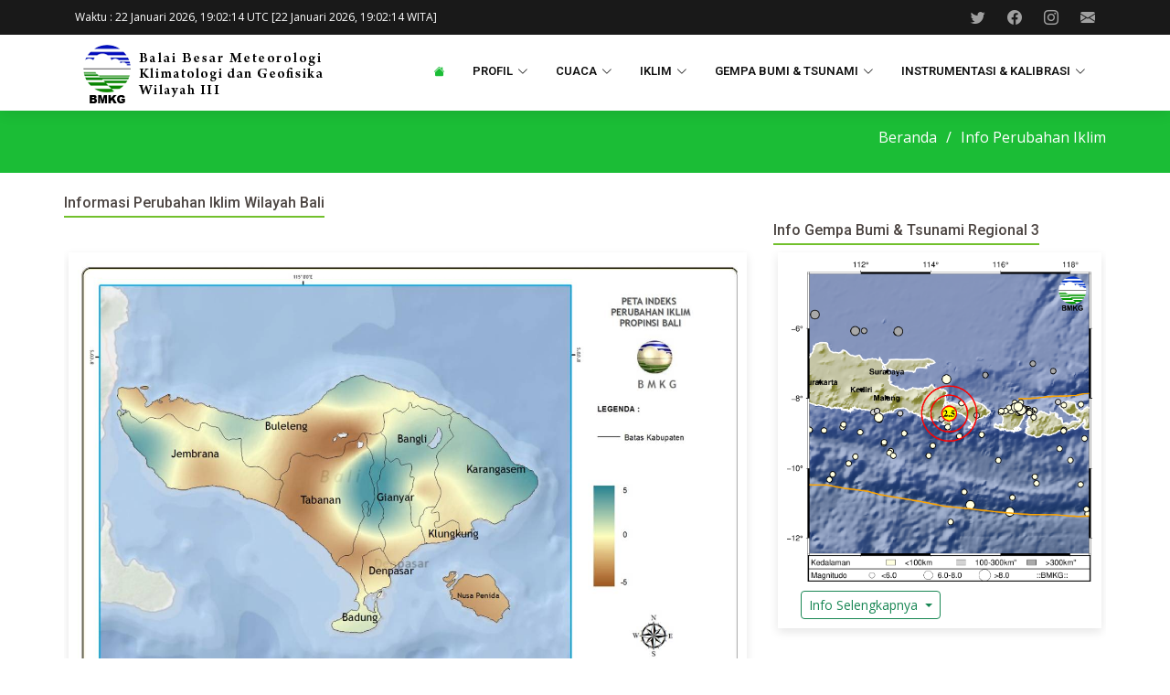

--- FILE ---
content_type: text/html; charset=UTF-8
request_url: https://bbmkg3.bmkg.go.id/info-perubahan-iklim
body_size: 6669
content:
<!DOCTYPE html>
<html lang="en">
<head>
  <meta http-equiv="Content-Type" content="text/html; charset=utf-8" />
  <meta content="width=device-width, initial-scale=1.0" name="viewport">

  <title>Badan Meteorologi, Klimatologi dan Geofisika Wilayah 3 Denpasar</title>
  <meta name="keywords" content="BMG, BMKG, bali, cuaca, weather,iklim,hujan, kekeringan,angin, meteorologi, geofisika, klimatologi, udara, suhu, tekanan, gelombang, gempa, tsunami,kalibrasi" />
  <meta name="description" content="BMKG Wilayah 3 Denpasar menyediakan informasi cuaca, iklim, gempa bumi, tsunami dan melayani kalibrasi alat pengukur suhu, tekanan, angin dan lain-lain." />
  <meta name="author" content="BMKG Wilayah III Denpasar">

  <meta property="og:type" content="website">
  <meta property="og:title" content="BMKG | Balai Besar MKG Wilayah III Denpasar">
  <meta property="og:image" content="https://balai3.denpasar.bmkg.go.id/images/bg_BMKG.jpg">
  <meta property="og:description" content="Informasi prakiraan cuaca, maritim, gempa bumi dan tsunami wilayah Bali dengan Cepat, Tepat, Akurat, Luas, dan Mudah Dipahami">
  <meta property="og:url" content="https://balai3.denpasar.bmkg.go.id">
	
  <link href="assets/img/favicon.png" rel="icon">
  <link href="assets/img/apple-touch-icon.png" rel="apple-touch-icon">

  <link href="https://fonts.googleapis.com/css?family=Open+Sans:300,300i,400,400i,600,600i,700,700i|Roboto:300,300i,400,400i,500,500i,600,600i,700,700i|Poppins:300,300i,400,400i,500,500i,600,600i,700,700i" rel="stylesheet">
  
  <link href="assets/vendor/animate.css/animate.min.css" rel="stylesheet">
  <link href="assets/vendor/aos/aos.css" rel="stylesheet">
  <link href="assets/vendor/bootstrap/css/bootstrap.min.css" rel="stylesheet">
  <link href="assets/vendor/bootstrap-icons/bootstrap-icons.css" rel="stylesheet">
  <link href="assets/vendor/boxicons/css/boxicons.min.css" rel="stylesheet">
  <link href="assets/vendor/glightbox/css/glightbox.min.css" rel="stylesheet">
  <link href="assets/vendor/remixicon/remixicon.css" rel="stylesheet">
  <link href="assets/vendor/swiper/swiper-bundle.min.css" rel="stylesheet">
  
  <link href="assets/css/style.css" rel="stylesheet">
<script data-cfasync="false" nonce="46a3cfa8-cac2-4077-86a8-1f3e5a76cc02">try{(function(w,d){!function(j,k,l,m){if(j.zaraz)console.error("zaraz is loaded twice");else{j[l]=j[l]||{};j[l].executed=[];j.zaraz={deferred:[],listeners:[]};j.zaraz._v="5874";j.zaraz._n="46a3cfa8-cac2-4077-86a8-1f3e5a76cc02";j.zaraz.q=[];j.zaraz._f=function(n){return async function(){var o=Array.prototype.slice.call(arguments);j.zaraz.q.push({m:n,a:o})}};for(const p of["track","set","debug"])j.zaraz[p]=j.zaraz._f(p);j.zaraz.init=()=>{var q=k.getElementsByTagName(m)[0],r=k.createElement(m),s=k.getElementsByTagName("title")[0];s&&(j[l].t=k.getElementsByTagName("title")[0].text);j[l].x=Math.random();j[l].w=j.screen.width;j[l].h=j.screen.height;j[l].j=j.innerHeight;j[l].e=j.innerWidth;j[l].l=j.location.href;j[l].r=k.referrer;j[l].k=j.screen.colorDepth;j[l].n=k.characterSet;j[l].o=(new Date).getTimezoneOffset();if(j.dataLayer)for(const t of Object.entries(Object.entries(dataLayer).reduce((u,v)=>({...u[1],...v[1]}),{})))zaraz.set(t[0],t[1],{scope:"page"});j[l].q=[];for(;j.zaraz.q.length;){const w=j.zaraz.q.shift();j[l].q.push(w)}r.defer=!0;for(const x of[localStorage,sessionStorage])Object.keys(x||{}).filter(z=>z.startsWith("_zaraz_")).forEach(y=>{try{j[l]["z_"+y.slice(7)]=JSON.parse(x.getItem(y))}catch{j[l]["z_"+y.slice(7)]=x.getItem(y)}});r.referrerPolicy="origin";r.src="/cdn-cgi/zaraz/s.js?z="+btoa(encodeURIComponent(JSON.stringify(j[l])));q.parentNode.insertBefore(r,q)};["complete","interactive"].includes(k.readyState)?zaraz.init():j.addEventListener("DOMContentLoaded",zaraz.init)}}(w,d,"zarazData","script");window.zaraz._p=async d$=>new Promise(ea=>{if(d$){d$.e&&d$.e.forEach(eb=>{try{const ec=d.querySelector("script[nonce]"),ed=ec?.nonce||ec?.getAttribute("nonce"),ee=d.createElement("script");ed&&(ee.nonce=ed);ee.innerHTML=eb;ee.onload=()=>{d.head.removeChild(ee)};d.head.appendChild(ee)}catch(ef){console.error(`Error executing script: ${eb}\n`,ef)}});Promise.allSettled((d$.f||[]).map(eg=>fetch(eg[0],eg[1])))}ea()});zaraz._p({"e":["(function(w,d){})(window,document)"]});})(window,document)}catch(e){throw fetch("/cdn-cgi/zaraz/t"),e;};</script></head>

<body>
  <header id="header" class="fixed-top">
	<div class="top-bar">		
		<div class="container">
		<div class="row">
			<div class="col-lg-9 col-md-9 col-sm-12 col-xs-12">
				<div class="top-number"><span id="servertime" class="waktu"></span></div>
			</div>
			<div class="col-lg-3 col-md-3 col-sm-12 col-xs-12" align="right">
			   <div class="header-social-links">
					<a href="https://twitter.com/bbmkg3" target="_blank" class="twitter"><i class="bu bi-twitter"></i></a>
					<a href="https://web.facebook.com/BBMKG-Wilayah-III-Denpasar-470006976450591/" target="_blank" class="facebook"><i class="bu bi-facebook"></i></a>
					<a href="https://www.instagram.com/bmkgbali/?hl=id" target="_blank" class="instagram"><i class="bu bi-instagram"></i></a>
					<a href="mailto:bbmkg3@bmkg.go.id" target="_blank" class="email"><i class="bu bi-envelope-fill"></i></i></a>
				</div>
			</div>
		</div>
		</div>
	</div>
    <div class="container">
      <a class="logo me-auto me-lg-0"><a href="./"><img src="assets/img/logo.png" alt="Balai Besar MKG Wilayah III Denpasar" class="img-fluid"></a>
      <nav id="navbar" class="navbar order-last order-lg-0">
        <ul>
          <li><a href="./" class="active"><i class="bi bi-house-fill"></i></a></li>          
		  <li class="dropdown"><a href="#">Profil <i class="bi bi-chevron-down"></i></a>
			<ul>
				<li><a href="struktur-organisasi">Struktur Organisasi</a></li>
				<li><a href="kontak">Kontak Kami</a></li>
				<li><a href="transparansi-kinerja">Transparansi Kinerja</a></li>
				<li class="dropdown"><a href="#"><span>Layanan Publik</span> <i class="bi bi-chevron-right"></i></a>
					<ul>
						<li><a href='pelayanan-terpadu'>Pelayanan Terpadu</a></li> 
						<li><a href='pengaduan-masyarakat'>Pengaduan Masyarakat</a></li>
						<li><a href='survey-kepuasan-masyarakat'>Survey Kepuasan Masyarakat</a></li>						
					</ul>
				</li>
				<li class="dropdown"><a href="#"><span>Publikasi</span> <i class="bi bi-chevron-right"></i></a>
					<ul>
						<li><a href='buletin'>Buletin ICIG</a></li>
						<li><a href="artikel-press-release">Artikel/Press Release</a></li>
						<li><a href="berita-kegiatan">Kegiatan BBMKG Wil 3 Denpasar</a></li>
					</ul>
				</li>
			</ul>
		  </li>
		  <li class="dropdown"><a href="#">Cuaca <i class="bi bi-chevron-down"></i></a>
			<ul>
				<li><a href="https://signature.bmkg.go.id/dwt/" target="_blank">Prakiraan Cuaca Posko</a></li>
				<li><a href="prakiraan-cuaca-umum">Cuaca Umum Bali</a></li>
				<li><a href="https://cuaca.bmkg.go.id/" target="_blank">Prakiraan Cuaca Desa</a></li>
				<li><a href="prakiraan-cuaca-wisata">Prakiraan Cuaca Wisata</a></li>
				<!-- <li><a href="https://signature.bmkg.go.id/" target="_blank">Prakiraan Cuaca Dampak</a></li> -->
				<li><a href="https://maritim.bmkg.go.id/"  target="_blank">Prakiraan Cuaca Perairan</a></li>
				<li><a href="citra-satelit">Citra Satelit</a></li>
				<li><a href="citra-radar">Citra Radar</a></li>
			</ul>
		  </li>
		  <li class="dropdown"><a href="#">Iklim <i class="bi bi-chevron-down"></i></a>
			<ul>
				<li><a href="info-hari-tanpa-hujan">Monitoring Hari Tanpa Hujan</a></li>
				<li class="dropdown"><a href="#"><span>Prakiraan Iklim</span> <i class="bi bi-chevron-right"></i></a>
					<ul>
						<li><a href="prakiraan-hujan-bulanan">Prakiraan Hujan Bulanan &nbsp;&nbsp;&nbsp;&nbsp;&nbsp;</a></li>
						<li><a href="prakiraan-musim">Prakiraan Musim</a></li>
					</ul>
				</li>
				<li class="dropdown"><a href="#"><span>Informasi Iklim</span> <i class="bi bi-chevron-right"></i></a>
					<ul>
						<li><a href="info-hujan-bulanan">Informasi Hujan Bulan</a></li>
						<li><a href="info-kekeringan">Informasi Kekeringan</a></li>
						<li><a href="info-iklim-ektrim">Informasi Iklim Ektrim</a></li>
						<li><a href="info-perubahan-iklim">Informasi Perubahan Iklim</a></li>	
						<!--
						<li><a href="normal-musim">Informasi Normal Musim</a></li>
						<li><a href="normal-ch-tahunan">Normal Curah Hujan Tahunan</a></li>	
						-->
					</ul>
				</li>
				<li><a href="ketersediaan-air-tanah">Ketersediaan Air Tanah</a></li>
				<li><a href="klasifikasi-iklim">Klasifikasi Iklim</a></li>
				<li><a href="daftar-istilah-musim">Daftar Istilah Musim</a></li>
				
			</ul>
		  </li>
		  <li class="dropdown"><a href="#">Gempa Bumi &amp; Tsunami <i class="bi bi-chevron-down"></i></a>
			<ul>
				<li><a href="gempa-terkini-5sr">Gempa Bumi Terkini &ge;5</a></li>
				<li><a href="gempa-terasa">Gempa Bumi Terasa</a></li>
				<li class="dropdown"><a href="#"><span>Seismisitas Regional 3</span> <i class="bi bi-chevron-right"></i></a>
					<ul>
						<li><a href="peta-seismisitas">Keaktifan Gempa Bumi</a></li>
						<li><a href="rekapitulasi">Kejadian Gempa Bumi</a></li>
					</ul>
				</li>
				<!-- <li><a href="http://geofisika.bali.bmkg.go.id/" target="_blank">Petir</a></li> -->
				<li><a href="https://www.bmkg.go.id/tanda-waktu/terbit-terbenam-matahari.bmkg" target="_blank">Tanda Waktu</a></li>
				<li class="dropdown"><a href="#"><span>Pengetahuan Gempa</span> <i class="bi bi-chevron-right"></i></a>
					<ul>
						<li><a href="tentang-gempa">Tentang Gempa Bumi</a></li>
						<li><a href="antisipasi-gempa">Antisipasi Gempa Bumi</a></li>
						<li><a href="skala-mmi">Skala MMI</a></li>
						<li><a href="sejarah-gempa-merusak">Sejarah Gempa Merusak</a></li>
						<li><a href="jaringan-sensor">Jaringan Sensor</a></li>
					</ul>
				</li>
				<li class="dropdown"><a href="#"><span>Pengetahuan Tsunami</span> <i class="bi bi-chevron-right"></i></a>
					<ul>
						<li><a href="tentang-tsunami">Tentang Tsunami</a></li>
						<li><a href="lokasi-sirine">Lokasi Sirine</a></li>
					</ul>
				</li>
			</ul>
		  </li>
		  <li class="dropdown"><a href="#">Instrumentasi &amp; Kalibrasi <i class="bi bi-chevron-down"></i></a>
			<ul>
				<li><a href="https://awscenter.bmkg.go.id/" target="_blank">Instrumentasi</a></li>
				<li><a href="inskal">Kalibrasi</a></li>
				
			</ul>
		  </li>
        </ul>
        <i class="bi bi-list mobile-nav-toggle"></i>
      </nav>

    </div>
  </header>

  <main id="main">    
    <section id="contents" class="contents">
		
<section id="breadcrumbs" class="breadcrumbs d-none d-md-block">
  <div class="container">
	<div class="d-flex justify-content-between align-items-center">
	  <h2>&nbsp;</h2>
	  <ol>
		<li><a href="./">Beranda</a></li>
		<li>Info Perubahan Iklim</li>
	  </ol>
	</div>
  </div>
</section>

	<div class="container">
		<div class="row content">
			<div class="col-md-8 col-sm-12">
				<div class="title-info spancer"><h6>Informasi Perubahan Iklim Wilayah Bali</h6></div>
								
				<div class="content-box spancer" data-aos="fade-right">					
					<div class='row spancer' align='center'>
						<img class="zoom" src='/public_data/cews/indek-perubahan-iklim.jpg?1769108530' width="100%" title="Peta Indek Perubahan Iklim" data-bs-toggle="modal" data-bs-target="#climatechangemodal0" />
					</div>
											<div style="text-align:justify"><p>Semakin gelap/biru warnanya berarti perubahan 9 indeks kerentanan di daerah tsb semakin besar dan bersifat positif. Artinya panjang musim, dryspell & wetspellnya semakin lama, semakin sering terjadi hujan lebat, musimnya datang terlambat.semakin terang warna berarti perubahannya semakin besar juga, akan tetapi sifatnya negative. Artinya panjang musim, dryspell & wetspellnya semakin pendek, hujan lebat semakin jarang terjadi, dan musim datangnya lebih awal.</p></div>
									</div>								
								
				<div class="content-box spancer" data-aos="fade-right">					
					<div class='row spancer' align='center'>
						<img class="zoom" src='/public_data/cews/trend-panjang-mk.jpg?1769108530' width="100%" title="Peta Trend Panjang Musim Kemarau" data-bs-toggle="modal" data-bs-target="#climatechangemodal1" />
					</div>
									</div>								
							</div>		
			<div class='col-md-4 col-sm-12'>
				<div class="spancer">
				<!--
<div class="title-info"><h6>Tags Prakiraan Cuaca</h6></div>
<div class="content-box">
<div class="tags">
		<ul>
		<li><a href='cuaca-abiansemal'>Abiansemal</a></li><li><a href='cuaca-kuta-selatan'>Kuta Selatan</a></li><li><a href='cuaca-seririt'>Seririt</a></li><li><a href='cuaca-gerokgak'>Gerokgak</a></li><li><a href='cuaca-gianyar'>Gianyar</a></li><li><a href='cuaca-tampaksiring'>Tampaksiring</a></li><li><a href='cuaca-ubud'>Ubud</a></li><li><a href='cuaca-melaya'>Melaya</a></li><li><a href='cuaca-selat'>Selat</a></li><li><a href='cuaca-dawan'>Dawan</a></li><li><a href='cuaca-kerambitan'>Kerambitan</a></li><li><a href='cuaca-selemadeg'>Selemadeg</a></li><li><a href='cuaca-tabanan'>Tabanan</a></li><li><a href='cuaca-denpasar-selatan'>Denpasar Selatan</a></li><li><a href='cuaca-denpasar-utara'>Denpasar Utara</a></li>	</ul>
</div>
</div>
--> 
				</div>
				<div class="spancer">
					<div class="title-info"><h6>Info Gempa Bumi &amp; Tsunami Regional 3</h6></div>
	<div class="content-box">	
		<div class='col-lg-12 gempa-map' align="center"><img src='/public_data/tews/bali.png?1769108530' width='100%' alt="informasi gempa bumi region 3"></div>
		
		<div class='row col-lg-12' style="padding-top:10px; padding-left:15px;">
			<div class="dropdown">
				  <a class="btn btn-outline-success btn-sm dropdown-toggle" href="#" role="button" id="lengkapinfogempa" data-bs-toggle="dropdown" aria-expanded="false">
					Info Selengkapnya
				  </a>

				  <ul class="dropdown-menu" aria-labelledby="lengkapinfogempa">
					<li><a class="dropdown-item" href="gempa-terkini-5sr">Informasi Gempa Bumi &ge;5 SR</a></li>
					<li><a class="dropdown-item" href="gempa-terasa">Informasi Gempa Bumi Terasa</a></li>
				  </ul>
			</div>
		</div>
	</div>
				</div>
				<div class="spancer">
					<div class="title-info"><h6>Press Release / Artikel</h6></div>
<div class="content-box white-bg">
	<div class="recent-posts">
				<div class="post-item clearfix">
		  <h6><a href="artikel-detail-analisis-dampak-mekanisme-dan-pembelajaran-kebencanaan-di-indonesia-0">Analisis Dampak Mekanisme dan Pembelajaran Kebencanaan di Indonesia</a></h6>
		  <span>Pada tanggal 5 Agustus 2018 pukul 18.46 WITA, wilayah Pulau Lombok, Nusa Tenggara Barat, dilanda gempabumi tektonik dengan magnitudo  ...</span>
		  <time datetime="senin, 01 September 2025"> senin, 01 September 2025</time>
		</div>
				<div class="post-item clearfix">
		  <h6><a href="artikel-detail-bali-panas-dan-tantangan-heat-stress-1">Bali Panas dan Tantangan Heat Stress</a></h6>
		  <span>BBMKG Wilayah III Bali, dengan letaknya yang dekat garis khatulistiwa, punya suhu dan kelembapan udara yang relatif tinggi hampir sepanjang  ...</span>
		  <time datetime="senin, 01 September 2025"> senin, 01 September 2025</time>
		</div>
				<div class="post-item clearfix">
		  <h6><a href="artikel-detail-analisis-kawasan-rawan-gempa-di-kabupaten-karangasem-menggunakan-data-seismik-periode-2020-2024-2">Analisis kawasan rawan gempa di kabupaten karangasem menggunakan data seismik periode 2020-2024</a></h6>
		  <span>Menurut Katalog Gempabumi BMKG (BMKG, 2024), salah satu gempabumi yang merusak di daerah Bali adalah gempabumi di wilayah Karangasem yang  ...</span>
		  <time datetime="Rabu, 16 Juli 2025"> Rabu, 16 Juli 2025</time>
		</div>
				
	</div>
</div>				</div>
			</div>
			<!-- Modal -->
			<div class="modal fade" id="climatechangemodal0" tabindex="-1" aria-labelledby="climatechangemodal0Label" aria-hidden="true">
  <div class="modal-dialog modal-xl">
	<div class="modal-content">
	  <div class="modal-header">
		<h5 class="modal-title">Peta Indek Perubahan Iklim</h5>
		<button type="button" class="btn-close" data-bs-dismiss="modal" aria-label="Close"></button>
	  </div>
	  <div class="modal-body">
		<img src="/public_data/cews/indek-perubahan-iklim.jpg?1769108530" width="100%" />
	  </div>
	</div>
  </div>
</div>
<div class="modal fade" id="climatechangemodal1" tabindex="-1" aria-labelledby="climatechangemodal1Label" aria-hidden="true">
  <div class="modal-dialog modal-xl">
	<div class="modal-content">
	  <div class="modal-header">
		<h5 class="modal-title">Peta Trend Panjang Musim Kemarau</h5>
		<button type="button" class="btn-close" data-bs-dismiss="modal" aria-label="Close"></button>
	  </div>
	  <div class="modal-body">
		<img src="/public_data/cews/trend-panjang-mk.jpg?1769108530" width="100%" />
	  </div>
	</div>
  </div>
</div>
		</div>
	</div>
		
    </section>
	
		
	
	
  </main>
  
  <footer id="footer">

    <div class="footer-top">
      <div class="container">
        <div class="row">

          <div class="col-lg-4 col-md-6 footer-contact">
            <img src="assets/img/logo-white.png">
            <br><br>
			<p>
              <i class="bi bi-geo-alt-fill"></i> Jl. Raya Tuban, Kuta, Badung, Bali<br>
              <i class="bi bi-telephone-fill"></i> <strong>Phone:</strong> (0361) 751122, 753105<br>
              <i class="bi bi-envelope-fill"></i> <strong>Email:</strong> bbmkg3@bmkg.go.id<br>
            </p>
          </div>

          <div class="col-lg-2 col-md-6 footer-links">
            <h4>Link Terkait</h4>
            <ul>
              <li><i class="bx bx-chevron-right"></i> <a href="https://bmkg.go.id" target="_blank">BMKG Pusat</a></li>
              <li><i class="bx bx-chevron-right"></i> <a href="http://dataonline.bmkg.go.id/" target="_blank">Data Online BMKG</a></li>
              <li title="Sekolah Tinggi Meteorologi, Klimatologi dan Geofisika"><i class="bx bx-chevron-right"></i> <a href="https://stmkg.ac.id/" target="_blank">STMKG</a></li>
			  <li><i class="bx bx-chevron-right"></i> <a href="http://web.meteo.bmkg.go.id/" target="_blank">Informasi Cuaca</a></li>
            </ul>
          </div>

          <div class="col-lg-3 col-md-6 footer-links">
            <h4>&nbsp;</h4>
            <ul>
              <li><i class="bx bx-chevron-right"></i> <a href="http://aviation.bmkg.go.id/" target="_blank">Cuaca Penerbangan</a></li>
              <li><i class="bx bx-chevron-right"></i> <a href="http://maritim.bmkg.go.id/" target="_blank">Cuaca Maritim</a></li>
			  <li title="Climate Early Warning System"><i class="bx bx-chevron-right"></i> <a href="http://cews.bmkg.go.id/" target="_blank">CEWS</a></li>
              <li title="Indonesia Tsunami Early Warning System"><i class="bx bx-chevron-right"></i> <a href="http://inatews.bmkg.go.id/" target="_blank">InaTEWS</a></li>
            </ul>
          </div>

          <div class="col-lg-3 col-md-6 footer-newsletter">
            <div class="social-links text-center text-md-right pt-3 pt-md-0">
				<a href="https://twitter.com/bbmkg3" target="_blank" class="twitter"><i class="bx bxl-twitter"></i></a>
				<a href="https://web.facebook.com/BBMKG-Wilayah-III-Denpasar-470006976450591/" target="_blank" class="facebook"><i class="bx bxl-facebook"></i></a>
				<a href="https://www.instagram.com/bmkgbali/?hl=id" target="_blank" class="instagram"><i class="bx bxl-instagram"></i></a>
				<a href="mailto:bbmkg3@bmkg.go.id" target="_blank"><i class="bi bi-envelope-fill"></i></a>
			</div>
			<div class="mobile-links text-center text-md-right pt-3 pt-md-0">
				<h6>Aplikasi Mobile BMKG</h6>
				<a href="https://itunes.apple.com/id/app/id1114372539?l=id" target="_blank"><img src="assets/img/banner/appstore.png" width="100px"></a>
				<a href="https://play.google.com/store/apps/details?id=com.Info_BMKG" target="_blank"><img src="assets/img/banner/googleplay.png" width="100px"></a>
			</div>
          </div>

        </div>
      </div>
    </div>

    <div class="container d-md-flex py-4">
      <div class="me-md-auto text-center text-md-start">
        <div class="copyright">
          &copy; 2023 <strong><span>Balai Besar Meteorologi KLimatologi dan Geofisika Wilayah III Denpasar</span></strong>
        </div>
      </div>
    </div>
  </footer>

  <a href="#" class="back-to-top d-flex align-items-center justify-content-center"><i class="bi bi-arrow-up-short"></i></a>
  
  <script src="assets/vendor/aos/aos.js"></script>
  <script src="assets/vendor/bootstrap/js/bootstrap.bundle.min.js"></script>
  <script src="assets/vendor/glightbox/js/glightbox.min.js"></script>
  <script src="assets/vendor/swiper/swiper-bundle.min.js"></script>
  <script src="assets/js/currenttime.js"></script>
  <script src="assets/js/main.js"></script>
  <script>window.onload=function(){setInterval("displaytime()", 1000);}</script>
  <script>
	// Initialize tooltips
	var tooltipTriggerList = [].slice.call(document.querySelectorAll('[data-bs-toggle="tooltip"]'))
	var tooltipList = tooltipTriggerList.map(function (tooltipTriggerEl) {
	  return new bootstrap.Tooltip(tooltipTriggerEl)
	})
  </script>
<!-- Google tag (gtag.js) -->
<script async src="https://www.googletagmanager.com/gtag/js?id=G-P46RC10TDN"></script>
<script>
  window.dataLayer = window.dataLayer || [];
  function gtag(){dataLayer.push(arguments);}
  gtag('js', new Date());

  gtag('config', 'G-P46RC10TDN');
</script>
<script defer src="https://static.cloudflareinsights.com/beacon.min.js/vcd15cbe7772f49c399c6a5babf22c1241717689176015" integrity="sha512-ZpsOmlRQV6y907TI0dKBHq9Md29nnaEIPlkf84rnaERnq6zvWvPUqr2ft8M1aS28oN72PdrCzSjY4U6VaAw1EQ==" data-cf-beacon='{"version":"2024.11.0","token":"7cbaf3ec2b0e442aa509982450bb00ce","server_timing":{"name":{"cfCacheStatus":true,"cfEdge":true,"cfExtPri":true,"cfL4":true,"cfOrigin":true,"cfSpeedBrain":true},"location_startswith":null}}' crossorigin="anonymous"></script>
</body>
</html>


--- FILE ---
content_type: text/css
request_url: https://bbmkg3.bmkg.go.id/assets/css/style.css
body_size: 4529
content:
/*--------------------------------------------------------------
# General
--------------------------------------------------------------*/
body {
  font-family: "Open Sans", sans-serif;
  color: #4d4643;
}

a {
  color: #1bbd36;
  text-decoration: none;
}

a:hover {
  color: #2ae149;
  text-decoration: none;
}

h1,
h2,
h3,
h4,
h5,
h6 {
  font-family: "Roboto", sans-serif;
}

.p-10{padding-left:40px;}
/*--------------------------------------------------------------
# Back to top button
--------------------------------------------------------------*/
.back-to-top {
  position: fixed;
  visibility: hidden;
  opacity: 0;
  right: 15px;
  bottom: 15px;
  z-index: 996;
  background: #1bbd36;
  width: 40px;
  height: 40px;
  border-radius: 4px;
  transition: all 0.4s;
}

.back-to-top i {
  font-size: 28px;
  color: #fff;
  line-height: 0;
}

.back-to-top:hover {
  background: #21df41;
  color: #fff;
}

.back-to-top.active {
  visibility: visible;
  opacity: 1;
}

/*--------------------------------------------------------------
# Disable AOS delay on mobile
--------------------------------------------------------------*/
@media screen and (max-width: 768px) {
  [data-aos-delay] {
    transition-delay: 0 !important;
  }
}

/*--------------------------------------------------------------
# Header
--------------------------------------------------------------*/
#header {
  background: #fff;
  transition: all 0.5s;
  z-index: 999;
  padding: 0;
  box-shadow: 0px 2px 15px rgba(0, 0, 0, 0.1);
}

#header .logo {
  font-size: 28px;
  margin: 0;
  padding: 0;
  line-height: 1;
  font-weight: 700;
  letter-spacing: 0.5px;
  text-transform: uppercase;
}

#header .logo a {
  color: #111;
}

#header .logo a span {
  color: #1bbd36;
}

#header img {
  max-height: 70px;
  margin-bottom:5px;
}

.top-bar {
  padding: 0px 5px 10px 5px;
  background: #191919;
  line-height: 18px;
}


#header .container{padding-top:10px;}
/*--------------------------------------------------------------
# Top Header
--------------------------------------------------------------*/
.top-number{
  color:#fff;
  font-size:12px;  
}

.header-social-links {
  margin-left: 0px;
}

.header-social-links a {
  color: #a0a0a0;
  display: inline-block;
  line-height: 0px;
  transition: 0.3s;
  padding-left: 20px;
}

.header-social-links a i {
  line-height: 0;
}

.header-social-links a:hover {
  color: #1bbd36;
}

@media (max-width: 768px) {
  .header-social-links {
    padding: 0 15px 0 0;
    border-left: 0;
  }
}

/*--------------------------------------------------------------
# Navigation Menu
--------------------------------------------------------------*/
/**
* Desktop Navigation 
*/
.navbar {
  padding: 10px;
  float:right;
}

.navbar ul {
  margin: 0;
  padding: 0;
  display: flex;
  list-style: none;
  align-items: center;
}

.navbar li {
  position: relative;
}

.navbar a,
.navbar a:focus {
  display: flex;
  align-items: center;
  justify-content: space-between;
  padding: 10px 0 10px 30px;
  font-family: "Roboto", sans-serif;
  font-size: 13px;
  font-weight: 600;
  color: #111;
  white-space: nowrap;
  text-transform: uppercase;
  transition: 0.3s;
}

.navbar a i,
.navbar a:focus i {
  font-size: 12px;
  line-height: 0;
  margin-left: 5px;
}

.navbar a:hover,
.navbar .active,
.navbar .active:focus,
.navbar li:hover>a {
  color: #1bbd36;
}

.navbar .dropdown ul {
  display: block;
  position: absolute;
  left: 14px;
  top: calc(100% + 30px);
  margin: 0;
  padding: 10px 0;
  z-index: 99;
  opacity: 0;
  visibility: hidden;
  background: #fff;
  box-shadow: 0px 0px 30px rgba(127, 137, 161, 0.25);
  transition: 0.3s;
  border-top: 2px solid #1bbd36;
}

.navbar .dropdown ul li {
  min-width: 200px;
}

.navbar .dropdown ul a {
  padding: 10px 20px;
  font-size: 14px;
  font-weight: 500;
  text-transform: none;
  color: #111;
}

.navbar .dropdown ul a i {
  font-size: 12px;
}

.navbar .dropdown ul a:hover,
.navbar .dropdown ul .active:hover,
.navbar .dropdown ul li:hover>a {
  color: #1bbd36;
}

.navbar .dropdown:hover>ul {
  opacity: 1;
  top: 100%;
  visibility: visible;
}

.navbar .dropdown .dropdown ul {
  top: 0;
  left: calc(100% - 30px);
  visibility: hidden;
}

.navbar .dropdown .dropdown:hover>ul {
  opacity: 1;
  top: 0;
  left: 100%;
  visibility: visible;
}

@media (max-width: 1366px) {
  .navbar .dropdown .dropdown ul {
    left: -90%;
  }

  .navbar .dropdown .dropdown:hover>ul {
    left: -100%;
  }
}

/**
* Mobile Navigation 
*/
.mobile-nav-toggle {
  color: #111;
  font-size: 28px;
  cursor: pointer;
  display: none;
  line-height: 0;
  transition: 0.5s;
}

.mobile-nav-toggle.bi-x {
  color: #fff;
}

@media (max-width: 991px) {
  .mobile-nav-toggle {
    display: block;
  }

  .navbar ul {
    display: none;
  }
}

.navbar-mobile {
  position: fixed;
  overflow: hidden;
  top: 0;
  right: 0;
  left: 0;
  bottom: 0;
  background: rgba(0, 0, 0, 0.9);
  transition: 0.3s;
  z-index: 999;
}

.navbar-mobile .mobile-nav-toggle {
  position: absolute;
  top: 15px;
  right: 15px;
}

.navbar-mobile ul {
  display: block;
  position: absolute;
  top: 55px;
  right: 15px;
  bottom: 15px;
  left: 15px;
  padding: 10px 0;
  background-color: #fff;
  overflow-y: auto;
  transition: 0.3s;
}

.navbar-mobile a,
.navbar-mobile a:focus {
  padding: 10px 20px;
  font-size: 15px;
  color: #111;
}

.navbar-mobile a:hover,
.navbar-mobile .active,
.navbar-mobile li:hover>a {
  color: #1bbd36;
}

.navbar-mobile .getstarted,
.navbar-mobile .getstarted:focus {
  margin: 15px;
}

.navbar-mobile .dropdown ul {
  position: static;
  display: none;
  margin: 10px 20px;
  padding: 10px 0;
  z-index: 99;
  opacity: 1;
  visibility: visible;
  background: #fff;
  box-shadow: 0px 0px 30px rgba(127, 137, 161, 0.25);
}

.navbar-mobile .dropdown ul li {
  min-width: 200px;
}

.navbar-mobile .dropdown ul a {
  padding: 10px 20px;
}

.navbar-mobile .dropdown ul a i {
  font-size: 12px;
}

.navbar-mobile .dropdown ul a:hover,
.navbar-mobile .dropdown ul .active:hover,
.navbar-mobile .dropdown ul li:hover>a {
  color: #1bbd36;
}

.navbar-mobile .dropdown>.dropdown-active {
  display: block;
}

/*--------------------------------------------------------------
# Slider
--------------------------------------------------------------*/
.btn-get-started {
  font-family: "Roboto", sans-serif;
  font-weight: 500;
  font-size: 14px;
  letter-spacing: 1px;
  display: inline-block;
  padding: 10px 15px;
  border-radius: 4px;
  transition: 0.5s;
  line-height: 1;
  margin: 5px;
  color: #fff;
  -webkit-animation-delay: 0.8s;
  animation-delay: 0.8s;
  border: 2px solid #1bbd36;
}

.btn-get-started:hover {
  background: #1bbd36;
  color: #fff;
  text-decoration: none;
}

.carousel-caption {
  background: rgba(4, 4, 4, 0.7);
  padding: 10px;
  color: #fff;
  border-top: 5px solid #1bbd36;
}

/*--------------------------------------------------------------
# Sections General
--------------------------------------------------------------*/
#contents{
	margin-top:130px;
}

section .container{
  padding: 20px 0;
  overflow: hidden;
}

.section-bg {
  background-color: #f7f7f7;
}

.section-title {
  text-align: center;
  padding-bottom: 30px;
}

.section-title h2 {
  font-size: 20px;
  font-weight: bold;
  text-transform: uppercase;
  margin-bottom: 20px;
  padding-bottom: 7px;
  display:inline-block;
  border-bottom:2px solid #72c02c;
  position: relative;
}

.section-title p {
  margin-bottom: 0;
}

/*--------------------------------------------------------------
# Breadcrumbs
--------------------------------------------------------------*/
.breadcrumbs {
  padding: 0;
  background: #1bbd36;
  min-height: 0px;
  margin-top: -20px;
}

.breadcrumbs h2 {
  font-size: 26px;
  font-weight: 300;
  color: #fff;
}

.breadcrumbs ol {
  display: flex;
  flex-wrap: wrap;
  list-style: none;
  padding: 0;
  margin: 0;
  color: #fff;
}

.breadcrumbs ol a {
  color: #fff;
}

.breadcrumbs ol a:hover {
  color: #fff;
  font-weight:bold;
}

.breadcrumbs ol li+li {
  padding-left: 10px;
}

.breadcrumbs ol li+li::before {
  display: inline-block;
  padding-right: 10px;
  color: #fff;
  content: "/";
}

@media (max-width: 991px) {
  .breadcrumbs {
    margin-top: 58px;
  }

  .breadcrumbs .d-flex {
    display: block !important;
  }

  .breadcrumbs ol {
    display: block;
  }

  .breadcrumbs ol li {
    display: inline-block;
  }
}

/*--------------------------------------------------------------
# Services
--------------------------------------------------------------*/
.services .icon-box {
  text-align: center;
  padding: 40px 20px 40px 20px;
  transition: all ease-in-out 0.3s;
  background: #fff;
}

.services .icon-box .icon {
  margin: 0 auto;
  width: 200px;
  height: 100px;
  display: flex;
  align-items: center;
  justify-content: center;
  transition: ease-in-out 0.3s;
  position: relative;
}

.services .icon-box .icon i {
  font-size: 36px;
  transition: 0.5s;
  position: relative;
}

.services .icon-box .icon img {
  transition: 0.5s;
  position: relative;
}

.services .icon-box .icon svg {
  position: absolute;
  top: 0;
  left: 0;
}

.services .icon-box .icon svg path {
  transition: 0.5s;
  fill: #f5f5f5;
}

.services .icon-box h4 {
  font-weight: 600;
  margin: 10px 0 15px 0;
  font-size: 22px;
}

.services .icon-box h4 a {
  color: #111;
  transition: ease-in-out 0.3s;
}

.services .icon-box p {
  line-height: 24px;
  font-size: 14px;
  margin-bottom: 0;
}

.services .icon-box:hover {
  border-color: #fff;
  box-shadow: 0px 0 35px 0 rgba(0, 0, 0, 0.08);
}

.services .iconbox-blue i {
  color: #47aeff;
}

.services .iconbox-blue:hover .icon i {
  color: #fff;
}

.services .iconbox-blue:hover .icon path {
  fill: #47aeff;
}

.services .iconbox-orange i {
  color: #ffa76e;
}

.services .iconbox-orange:hover .icon i {
  color: #fff;
}

.services .iconbox-orange:hover .icon path {
  fill: #ffa76e;
}

.services .iconbox-green i {
  color: #2bd30f;
}

.services .iconbox-green:hover .icon i {
  color: #fff;
}

.services .iconbox-green:hover .icon path {
  fill: #2bd30f;
}

.services .iconbox-yellow i {
  color: #ffbb2c;
}

.services .iconbox-yellow:hover .icon i {
  color: #fff;
}

.services .iconbox-yellow:hover .icon path {
  fill: #ffbb2c;
}

.services .iconbox-red i {
  color: #ff5828;
}

.services .iconbox-red:hover .icon i {
  color: #fff;
}

.services .iconbox-red:hover .icon path {
  fill: #ff5828;
}

.services .iconbox-teal i {
  color: #11dbcf;
}

.services .iconbox-teal:hover .icon i {
  color: #fff;
}

.services .iconbox-teal:hover .icon path {
  fill: #11dbcf;
}

/*--------------------------------------------------------------
# banner home
--------------------------------------------------------------*/
.banner .banner-logo {
  padding: 20px;
  display: flex;
  justify-content: center;
  align-items: center;
  overflow: hidden;
  background: #fff;
  height: 100px;
}

.banner .banner-logo img {
  transition: all 0.3s ease-in-out;
  height: 90px;
}

.banner .banner-logo:hover img {
  filter: none;
  transform: scale(1.1);
}

/*--------------------------------------------------------------
# About Us
--------------------------------------------------------------*/
.about-us .content h2 {
  font-weight: 700;
  font-size: 42px;
  line-height: 60px;
  margin-bottom: 20px;
  text-transform: uppercase;
}

.about-us .content h3 {
  font-weight: 500;
  line-height: 32px;
  font-size: 24px;
}

.about-us .content ul {
  list-style: none;
  padding: 0;
}

.about-us .content ul li {
  padding: 10px 0 0 28px;
  position: relative;
}

.about-us .content ul i {
  left: 0;
  top: 7px;
  position: absolute;
  font-size: 20px;
  color: #1bbd36;
}

.about-us .content p:last-child {
  margin-bottom: 0;
}

/*--------------------------------------------------------------
# Contact
--------------------------------------------------------------*/
.contact .info-wrap {
  box-shadow: 0px 2px 15px rgba(0, 0, 0, 0.1);
  padding: 30px;
  margin-top:30px;
}

.contact .info {
  background: #fff;
}

.contact .info i {
  font-size: 20px;
  color: #1bbd36;
  float: left;
  width: 44px;
  height: 44px;
  border: 1px solid #1bbd36;
  display: flex;
  justify-content: center;
  align-items: center;
  border-radius: 50px;
  transition: all 0.3s;
}

.contact .info h4 {
  padding: 0 0 0 60px;
  font-size: 22px;
  font-weight: 600;
  margin-bottom: 5px;
  color: #111;
}

.contact .info p {
  padding: 0 0 0 60px;
  margin-bottom: 0;
  font-size: 14px;
  color: #444444;
}

.contact .info:hover i {
  background: #1bbd36;
  color: #fff;
}

@-webkit-keyframes animate-loading {
  0% {
    transform: rotate(0deg);
  }

  100% {
    transform: rotate(360deg);
  }
}

@keyframes animate-loading {
  0% {
    transform: rotate(0deg);
  }

  100% {
    transform: rotate(360deg);
  }
}

/*--------------------------------------------------------------
# Footer
--------------------------------------------------------------*/
#footer {
  color: #fff;
  font-size: 14px;
  background: #111;
}

#footer .footer-top {
  padding: 30px 0 10px 0;
  background: #1e1e1e;
}

#footer .footer-top .footer-contact {
  margin-bottom: 30px;
}

#footer .footer-top .footer-contact h3 {
  font-size: 22px;
  margin: 0 0 10px 0;
  padding: 2px 0 2px 0;
  line-height: 1;
  font-weight: 500;
  letter-spacing: 1px;
  text-transform: uppercase;
  color: #fff;
}

#footer .footer-top .footer-contact p {
  font-size: 14px;
  line-height: 24px;
  margin-bottom: 0;
  font-family: "Roboto", sans-serif;
  color: rgba(255, 255, 255, 0.7);
}

#footer .footer-top h4 {
  font-size: 16px;
  font-weight: bold;
  color: #fff;
  position: relative;
  padding-bottom: 12px;
}

#footer .footer-top .footer-links {
  margin-bottom: 15px;
}

#footer .footer-top .footer-links ul {
  list-style: none;
  padding: 0;
  margin: 0;
}

#footer .footer-top .footer-links ul i {
  padding-right: 2px;
  color: #1ed33c;
  font-size: 18px;
  line-height: 1;
}

#footer .footer-top .footer-links ul li {
  padding: 10px 0;
  display: flex;
  align-items: center;
}

#footer .footer-top .footer-links ul li:first-child {
  padding-top: 0;
}

#footer .footer-top .footer-links ul a {
  color: rgba(255, 255, 255, 0.6);
  transition: 0.3s;
  display: inline-block;
  line-height: 1;
}

#footer .footer-top .footer-links ul a:hover {
  text-decoration: none;
  color: #fff;
}

#footer .footer-newsletter {
  font-size: 15px;
  color: rgba(255, 255, 255, 0.7);
}

#footer .footer-newsletter h4 {
  font-size: 16px;
  font-weight: bold;
  color: #fff;
  position: relative;
  padding-bottom: 12px;
}

#footer .credits {
  padding-top: 5px;
  font-size: 13px;
  color: #fff;
}

#footer .social-links a {
  font-size: 18px;
  display: inline-block;
  background: rgba(255, 255, 255, 0.08);
  color: #fff;
  line-height: 1;
  padding: 8px 0;
  margin-right: 4px;
  border-radius: 4px;
  text-align: center;
  width: 36px;
  height: 36px;
  transition: 0.3s;
}

#footer .social-links a:hover {
  background: #1bbd36;
  color: #fff;
  text-decoration: none;
}

#footer .mobile-links h6{
	padding:40px 0 5px 0;
	font-size: 14px;
	font-weight: bold;
	color: #fff;
}

/*cuaca */
.cuaca-map-box, .content-box{padding: 10px; margin-right: 5px; margin-left:5px; box-shadow: 0 4px 10px rgba(0, 0, 0, 0.1);}
.content-flex{padding: 10px; margin-right: 5px; margin-left:5px;}
#cuaca-map {width: 100%; height: 480px; margin:0; padding:0;}
.title-info h6 {padding-bottom:5px;display:inline-block;border-bottom:2px solid #72c02c;text-align:left;}
.title-info-right h6 {padding-bottom:5px;display:inline-block;border-bottom:2px solid #72c02c;padding-right:10px;}
@media (max-width: 991px) {
	#cuaca-map {height: 250px;}
	.title-info {padding-top:30px;}
}

.cuaca-map-tip-kota{font-weight:bold; font-size:16px;text-align:center;padding-top:10px;padding-bottom:15px;}
#cuaca-map-tip-btn a,#map-tip-btn a:visited{color:#000;}
#cuaca-map-tip-btn a:hover{color:#fff;}
.cuaca-time {float:left;width:100px; text-align:center;}
.cuaca-tiptrh {float:left;width:150px; text-align:center; font-size:14px; font-weight:bold;padding-top:15px;padding-bottom:15px;}
.cuaca-info-content{width:300px}
.cuaca-ws{font-weight:bold; font-size:14px;text-align:center;padding-top:10px;padding-bottom:10px;}
.cuaca-warning-harian{margin-top:10px;padding:10px;background:#ff8c1a;color:#fff;}
.cuaca-warning-harian-head{font-weight:bold;padding-bottom:8px;}
.cuaca-warning-harian-info{text-align:justify;}
#cumar-legend ul li{list-style: none;}
#cumar-legend {
  background: #fff;
  padding: 10px 10px 0 10px;
  margin: 0 10px;
  font-size: 12px;
  font-family: Arial, sans-serif; 
  overflow: hidden; 
  text-align: left; 
  color: rgb(86, 86, 86); 
  -moz-user-select: none; 
  background-color: rgb(255, 255, 255); 
  border-radius: 2px; 
  background-clip: padding-box; 
  box-shadow: 0px 1px 4px -1px rgba(0, 0, 0, 0.3); 
  border-left: 0px none;
  position: absolute;
  left: 5px;
  bottom: 15px;
  z-index: 990;
}
#cumar-legend h6{font-size:12px;font-family: Arial, sans-serif;font-weight:bold;} 
.cumar-legend-color {
  height: 12px;
  width: 16px;
  margin-top:2px;
  margin-right:2px;
  margin-left:-30px;
  float: left;
}

.kegiatan{margin-top:-30px;}

.kinerja-head{font-weight:bold; background: #1bbd36; padding:15px; color:#fff;}
.kinerja-item{border:1px solid #1bbd36;}
.kinerja-item ul{padding-top:15px; margin-left:20px;}
.kinerja-item ul li a{color:#000; text-decoration:none;}
.kinerja-item ul li a:hover{color:#1bbd36;}

.spancer{margin-bottom:30px;}

/*sidebar */
.white-bg{
	background-color:#fff;
}

.content-box .recent-posts img {
  width: 110px;
  float: left;
  padding-right:15px;
}

.content-box .recent-berita img {
  width: 250px;
  float: left;
  padding-right:35px;
}

.content-box .recent-posts h6, .content-box .recent-berita h6 {
  font-size: 15px;
  font-weight: bold;
}

.content-box .recent-posts h6 a, .content-box .recent-beritah6 a {
  color: #111;
  transition: 0.3s;
}

.content-box .recent-posts h6 a:hover, .content-box .recent-berita h6 a:hover {
  color: #1bbd36;
}

.content-box .recent-posts span {
  font-size: 14px;	
}

.content-box .recent-posts time {
  display: block;
  text-align:right;
  margin-right: 10px;
  font-style: italic;
  font-size: 12px;
  color: #b4aca8;
  padding-bottom:15px;
}

.content-box .recent-posts .waktu,
.content-box .recent-posts .author,
.content-box .recent-berita .waktu {
  display: block;
  text-align:left;
  margin-right: 10px;
  font-style: italic;
  font-size: 12px;
  color: #b4aca8;
  padding-bottom:15px;
}

.content-box .entry-title {
  font-size: 28px;
  font-weight: bold;
  padding: 0;
  margin: 0 0 20px 0;
}

.content-box .entry-title a {
  color: #111;
  transition: 0.3s;
}

.content-box .entry-title a:hover {
  color: #1bbd36;
}

.content-box .entry-meta {
  margin-bottom: 15px;
  color: #777777;
}

.content-box .entry-meta ul {
  display: flex;
  flex-wrap: wrap;
  list-style: none;
  align-items: center;
  padding: 0;
  margin: 0;
}

.content-box .entry-meta ul li+li {
  padding-left: 20px;
}

.content-box .entry-meta i {
  font-size: 16px;
  margin-right: 8px;
  line-height: 0;
}

.content-box .entry-meta a {
  color: #847872;
  font-size: 14px;
  display: inline-block;
  line-height: 1;
}

.content-box .entry-content p {
  line-height: 24px;
}

.content-box .tags {
  margin-bottom: -10px;
}

.content-box .tags ul {
  list-style: none;
  padding: 0;
}

.content-box .tags ul li {
  display: inline-block;
}

.content-box .tags ul a {
  color: #515151;
  font-size: 14px;
  padding: 6px 14px;
  margin: 0 6px 8px 0;
  border: 1px solid #c4c4c4;
  display: inline-block;
  transition: 0.3s;
}

.content-box .tags ul a:hover {
  color: #fff;
  border: 1px solid #1bbd36;
  background: #1bbd36;
}

.content-box .tags ul a span {
  padding-left: 5px;
  color: #aaaaaa;
  font-size: 14px;
}

.zoom {      
-webkit-transition: all 0.35s ease-in-out;    
-moz-transition: all 0.35s ease-in-out;    
transition: all 0.35s ease-in-out;     
cursor: -webkit-zoom-in;      
cursor: -moz-zoom-in;      
cursor: zoom-in;  
}     


.cuaca-head{
	margin-top:10px;
	background:#f5f5f0;
	color:#000;
	font-weight:500;
	padding-top:10px;
	padding-bottom:10px;
	border-bottom:medium double #d6d6c2;
}
.cuaca-title-center{
	margin: auto;
    padding: 10px;
	padding-left:20px;
}
.cuaca-title-top{
	text-align:center;
	border-bottom:1px solid #d6d6c2;
}
.area-title, .temp-title, .rh-title{
	padding-left:20px;
	padding-top:10px;
	color:#000000;
}
.area-title a, .area-title a:visited {
	color:#000000;
	font-weight:500;
}
.area-title a:hover {
	color:#006600;
}
.cuaca-list{
	padding:20px 0 20px 0;
	border-bottom:1px solid #d6d6c2;
}
.cuaca-wisata-list{
	padding:5px 0 5px 0;
	border-bottom:1px solid #d6d6c2;
}
.cuaca-list:hover,.cuaca-wisata-list:hover{
	background:#f5f5f0;
}
#cuacaTab{
	margin-top:10px;
	margin-bottom:-5px;
	border-bottom:2px solid #009933 ;
}

.nav-tabs>li{
  margin-bottom: 0px;
  padding-right:20px;
  border-bottom:0;
}

.nav-tabs{
  border-bottom: 0;
}

.nav-tabs .nav-item .nav-link {
  background: #fff;
  color: #000;
  border-radius: 0;
  border: 0 none;
  line-height: 10px;
  margin-right:0;
  padding: 15px 30px;
  font-size:14px;
}

.nav-tabs li:last-child{
  border-bottom: 0 none;
} 

.nav-tabs .nav-item .nav-link:hover{
  border-left: 1px solid #009933;
  border-top: 1px solid #009933;
  border-right: 1px solid #009933;
  border-bottom: 0;
  border-radius: 5px 5px 0 0;
}

.nav-tabs .nav-item .active, 
.nav-tabs .nav-item .active:hover, 
.nav-tabs .nav-item .active:focus {
  border-left: 2px solid #009933;
  border-top: 2px solid #009933;
  border-right: 2px solid #009933;
  border-bottom: 0;
  border-radius: 5px 5px 0 0;
  color:#fff;
  background: #1bbd36;
  position:relative;
}

.nav-tabs .nav-item .active:after {
  display:none;
}

/* Detail Cuaca */
.block-siang{
  background-color: #0066ff;
  background-image:url("../../images/wxblock1.jpg");
  border:3px solid #fff;
  border-radius:10px;
  padding-bottom:10px;
  height:230px;
}
.block-malam{
  background-color: #0489B1;
  background-image:url("../../images/wxblock2.jpg");
  border:3px solid #fff;
  border-radius:10px;
  padding-bottom:10px;
  height:230px;
}
.block-wilper{
  background-color:#0489B1;
  background-image:url("../../images/cumarbg.jpg");
  border:3px solid #fff;
  border-radius:10px;
  padding-bottom:10px;
}
.wkt-fct{
	text-align:center;
	font-weight:bold;
	color:#fff;
	padding-top:10px;
}
.icon-wx-details {padding-bottom:15px;}
.icon-wx-details p{
	color:#fff;
	font-weight:bold;
	font-size:12px;
	text-align:center;
}
.icon-wx-details img{
	margin: auto;
    padding: 3px;
}
.icon-wx-details span{
	margin: auto;
	font-weight:bold;
	color:#fff;	
}
.temp-details .fa-thermometer-full{
	color:#FF0000;
	font-size:14px;
	margin-left:-10px;
}
.temp-details span, .rh-details span, .dd-details span{
	color:#fff;
	font-weight:bold;
	font-size:14px;
}
.rh-details .fa-tint{
	color:#0040FF;
	font-size:14px;
	margin-left:-10px;
}
.ddff-details{
	color:#fff;
	font-weight:bold;
	font-size:12px;
	padding-bottom:10px;
}

--- FILE ---
content_type: application/javascript
request_url: https://bbmkg3.bmkg.go.id/assets/js/currenttime.js
body_size: 383
content:
// Current Server Time script (SSI or PHP)- By JavaScriptKit.com (http://www.javascriptkit.com)
// For this and over 400+ free scripts, visit JavaScript Kit- http://www.javascriptkit.com/
// This notice must stay intact for use.
//var montharray=new Array("January","February","March","April","May","June","July","August","September","October","November","December")
var montharray=new Array("Januari","Februari","Maret","April","Mei","Juni","Juli","Agustus","September","Oktober","November","Desember")
var serverdate=new Date()
function padlength(what){
var output=(what.toString().length==1)? "0"+what : what
return output
}

function displaytime(){
serverdate.setSeconds(serverdate.getUTCSeconds()+1)
var datestring=padlength(serverdate.getUTCDate()+" "+montharray[serverdate.getUTCMonth()])+" "+serverdate.getUTCFullYear()
var timestring=padlength(serverdate.getUTCHours())+":"+padlength(serverdate.getUTCMinutes())+":"+padlength(serverdate.getUTCSeconds())
var witatime = serverdate.toLocaleString('id-ID',{hour12:false})
var tgllokalfull = witatime.split(" ");
var jamlokal = tgllokalfull[1];
var tgllokal = tgllokalfull[0];

tgllokal = tgllokal.split('/');
var monthloc = parseInt(tgllokal[1]);
var dayloc = parseInt(tgllokal[0]);
var yearloc = parseInt(tgllokal[2]);

var timeloc = jamlokal.split('.');

document.getElementById("servertime").innerHTML="Waktu : "+datestring+", "+timestring+" UTC  ["+dayloc + ' ' + montharray[monthloc-1] + ' ' + yearloc+', '+timeloc[0]+':'+timeloc[1]+':'+padlength(serverdate.getUTCSeconds())+' WITA]'
}

